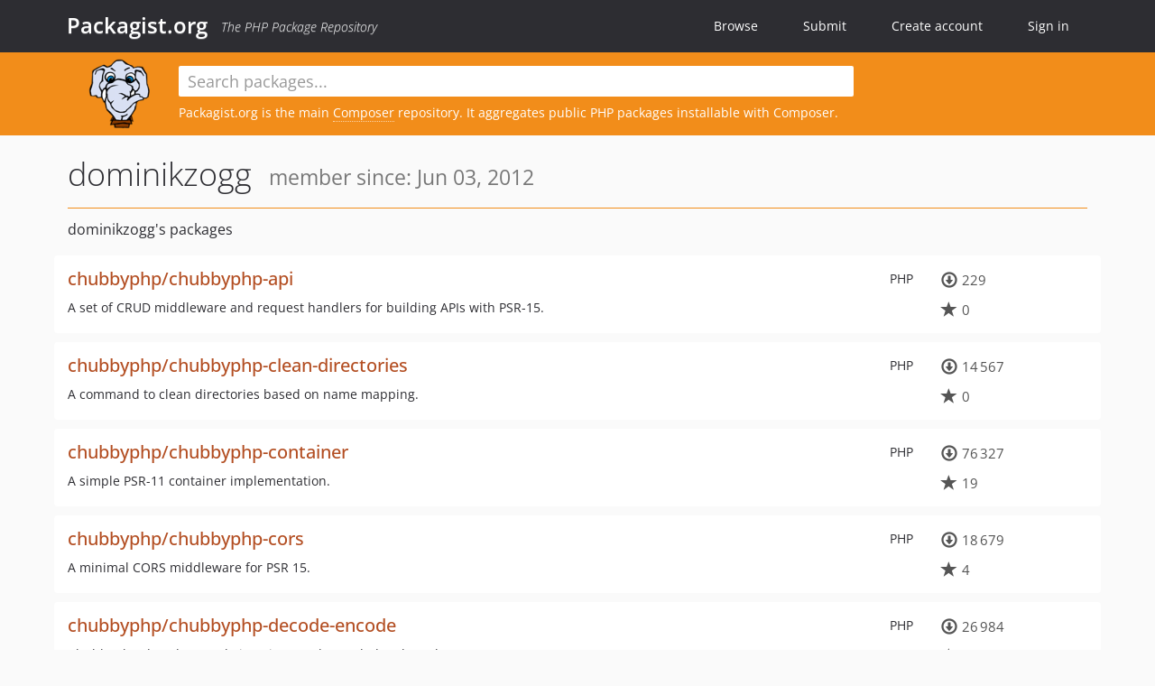

--- FILE ---
content_type: text/html; charset=UTF-8
request_url: https://packagist.org/users/dominikzogg/
body_size: 3910
content:
<!DOCTYPE html>
<html>
    <head>
        <meta charset="UTF-8" />

        <title>Packagist.org</title>
        <meta name="description" content="The PHP Package Repository" />
        <meta name="author" content="Jordi Boggiano" />
        <meta name="canonical" href="https://packagist.org/users/dominikzogg/" />
        <meta name="viewport" content="width=device-width, initial-scale=1.0" />

        <link rel="shortcut icon" href="/favicon.ico?v=1768839456" />

        <link rel="stylesheet" href="/build/app.css?v=1768839456" />
        
                <link rel="alternate" type="application/rss+xml" title="Newly Submitted Packages - Packagist.org" href="https://packagist.org/feeds/packages.rss" />
        <link rel="alternate" type="application/rss+xml" title="New Releases - Packagist.org" href="https://packagist.org/feeds/releases.rss" />
        
        <link rel="search" type="application/opensearchdescription+xml" href="/search.osd?v=1768839456" title="Packagist.org" />

        <script nonce="XISrM883LLRysOCW0HrCKw==">
            var onloadRecaptchaCallback = function() {
                document.querySelectorAll('.recaptcha-protected').forEach((el) => {
                    el.closest('form').querySelectorAll('button, input[type="submit"]').forEach((submit) => {
                        grecaptcha.render(submit, {
                            'sitekey' : '6LfKiPoUAAAAAGlKWkhEEx7X8muIVYy6oA0GNdX0',
                            'callback' : function (token) {
                                submit.form.submit();
                            }
                        });
                    })
                });
            };
        </script>
        
                </head>
    <body>
    <section class="wrap">
        <header class="navbar-wrapper navbar-fixed-top">
                        <nav class="container">
                <div class="navbar" role="navigation">
                    <div class="navbar-header">
                        <button type="button" class="navbar-toggle" data-toggle="collapse" data-target=".navbar-collapse">
                            <span class="sr-only">Toggle navigation</span>
                            <span class="icon-bar"></span>
                            <span class="icon-bar"></span>
                            <span class="icon-bar"></span>
                        </button>
                        <h1 class="navbar-brand"><a href="/">Packagist.org</a> <em class="hidden-sm hidden-xs">The PHP Package Repository</em></h1>
                    </div>

                    <div class="collapse navbar-collapse">
                        <ul class="nav navbar-nav">
                            <li>
                                <a href="/explore/">Browse</a>
                            </li>
                            <li>
                                <a href="/packages/submit">Submit</a>
                            </li>                            <li>
                                <a href="/register/">Create account</a>
                            </li>
                            <li class="nav-user">
                                <section class="nav-user-signin">
                                    <a href="/login/">Sign in</a>

                                    <section class="signin-box">
                                        <form action="/login/" method="POST" id="nav_login">
                                            <div class="input-group">
                                                <input class="form-control" type="text" id="_username" name="_username" placeholder="Username / Email">
                                                <span class="input-group-addon"><span class="icon-user"></span></span>
                                            </div>
                                            <div class="input-group">
                                                <input class="form-control" type="password" id="_password" name="_password" placeholder="Password">
                                                <span class="input-group-addon"><span class="icon-lock"></span></span>
                                            </div>

                                            <div class="checkbox">
                                                <label for="_remember_me">
                                                    <input type="checkbox" id="_remember_me" name="_remember_me" value="on" checked="checked" /> Remember me
                                                </label>
                                            </div>
                                            <div class="signin-box-buttons">
                                                <a href="/login/github" class="pull-right btn btn-primary btn-github"><span class="icon-github"></span>Use Github</a>
                                                <button type="submit" class="btn btn-success" id="_submit_mini" name="_submit">Log in</button>
                                            </div>
                                        </form>

                                        <div class="signin-box-register">
                                            <a href="/register/">No account yet? Create one now!</a>
                                        </div>
                                    </section>
                                </section>
                            </li>                        </ul>
                    </div>
                </div>
            </nav>
        </header>

        <section class="wrapper wrapper-search">
    <div class="container with-description">
        <form name="search_query" method="get" action="/search/" id="search-form" autocomplete="off">
            <div class="sortable row">
                <div class="col-xs-12 js-search-field-wrapper col-md-9">
                                                            <input type="search" id="search_query_query" name="query" required="required" autocomplete="off" placeholder="Search packages..." tabindex="1" class=" form-control" value="" />
                </div>
            </div>
        </form>            <div class="row">
                <div class="col-sm-9 hidden-xs">
                    <img src="/img/logo-small.png?v=1768839456" class="logo">
                    <p>Packagist.org is the main <a href="https://getcomposer.org/">Composer</a> repository. It aggregates public PHP packages installable with Composer.
</p>
                </div>
            </div>    </div>
</section>


                
        
        <section class="wrapper">
            <section class="container content" role="main">
                                    <div id="search-container" class="hidden">
                        <div class="row">
                            <div class="search-list col-md-9"></div>

                            <div class="search-facets col-md-3">
                                <div class="search-facets-active-filters"></div>
                                <div class="search-facets-type"></div>
                                <div class="search-facets-tags"></div>
                            </div>
                        </div>

                        <div class="row">
                            <div class="col-md-9">
                                <div id="powered-by">
                                    Search by <a href="https://www.algolia.com/"><img src="/img/algolia-logo-light.svg?v=1768839456"></a>
                                </div>
                                <div id="pagination-container">
                                    <div class="pagination"></div>
                                </div>
                            </div>
                        </div>
                    </div>
                
                <h2 class="title">
    dominikzogg
    <small>
                member since: Jun 03, 2012    </small>
</h2>


<section class="row">
    <section class="col-md-12">
                            <h3 class="font-normal profile-title">dominikzogg&#039;s packages</h3>
            
                            <ul class="packages list-unstyled">
                                                            <li data-url="/packages/chubbyphp/chubbyphp-api" class="row">
                <div class="col-xs-12 package-item">
                    <div class="row">
                        <div class="col-sm-9 col-lg-10">
                            <p class="pull-right language">PHP</p>                            <h4 class="font-bold">
                                <a href="/packages/chubbyphp/chubbyphp-api">chubbyphp/chubbyphp-api</a>                                                                                                                                                                </h4>
                                                            <p>A set of CRUD middleware and request handlers for building APIs with PSR-15.</p>
                                                                                                            </div>
                        <div class="col-sm-3 col-lg-2">
                                                            <p class="metadata">
                                    <span class="metadata-block"><i class="glyphicon glyphicon-download"></i> 229</span>
                                    <span class="metadata-block"><i class="glyphicon glyphicon-star"></i> 0</span>
                                </p>
                                                    </div>
                    </div>
                </div>
            </li>
                                                            <li data-url="/packages/chubbyphp/chubbyphp-clean-directories" class="row">
                <div class="col-xs-12 package-item">
                    <div class="row">
                        <div class="col-sm-9 col-lg-10">
                            <p class="pull-right language">PHP</p>                            <h4 class="font-bold">
                                <a href="/packages/chubbyphp/chubbyphp-clean-directories">chubbyphp/chubbyphp-clean-directories</a>                                                                                                                                                                </h4>
                                                            <p>A command to clean directories based on name mapping.</p>
                                                                                                            </div>
                        <div class="col-sm-3 col-lg-2">
                                                            <p class="metadata">
                                    <span class="metadata-block"><i class="glyphicon glyphicon-download"></i> 14&#8201;567</span>
                                    <span class="metadata-block"><i class="glyphicon glyphicon-star"></i> 0</span>
                                </p>
                                                    </div>
                    </div>
                </div>
            </li>
                                                            <li data-url="/packages/chubbyphp/chubbyphp-container" class="row">
                <div class="col-xs-12 package-item">
                    <div class="row">
                        <div class="col-sm-9 col-lg-10">
                            <p class="pull-right language">PHP</p>                            <h4 class="font-bold">
                                <a href="/packages/chubbyphp/chubbyphp-container">chubbyphp/chubbyphp-container</a>                                                                                                                                                                </h4>
                                                            <p>A simple PSR-11 container implementation.</p>
                                                                                                            </div>
                        <div class="col-sm-3 col-lg-2">
                                                            <p class="metadata">
                                    <span class="metadata-block"><i class="glyphicon glyphicon-download"></i> 76&#8201;327</span>
                                    <span class="metadata-block"><i class="glyphicon glyphicon-star"></i> 19</span>
                                </p>
                                                    </div>
                    </div>
                </div>
            </li>
                                                            <li data-url="/packages/chubbyphp/chubbyphp-cors" class="row">
                <div class="col-xs-12 package-item">
                    <div class="row">
                        <div class="col-sm-9 col-lg-10">
                            <p class="pull-right language">PHP</p>                            <h4 class="font-bold">
                                <a href="/packages/chubbyphp/chubbyphp-cors">chubbyphp/chubbyphp-cors</a>                                                                                                                                                                </h4>
                                                            <p>A minimal CORS middleware for PSR 15.</p>
                                                                                                            </div>
                        <div class="col-sm-3 col-lg-2">
                                                            <p class="metadata">
                                    <span class="metadata-block"><i class="glyphicon glyphicon-download"></i> 18&#8201;679</span>
                                    <span class="metadata-block"><i class="glyphicon glyphicon-star"></i> 4</span>
                                </p>
                                                    </div>
                    </div>
                </div>
            </li>
                                                            <li data-url="/packages/chubbyphp/chubbyphp-decode-encode" class="row">
                <div class="col-xs-12 package-item">
                    <div class="row">
                        <div class="col-sm-9 col-lg-10">
                            <p class="pull-right language">PHP</p>                            <h4 class="font-bold">
                                <a href="/packages/chubbyphp/chubbyphp-decode-encode">chubbyphp/chubbyphp-decode-encode</a>                                                                                                                                                                </h4>
                                                            <p>Chubbyphp decode/encode json/jsonx/url-encoded/xml/yaml</p>
                                                                                                            </div>
                        <div class="col-sm-3 col-lg-2">
                                                            <p class="metadata">
                                    <span class="metadata-block"><i class="glyphicon glyphicon-download"></i> 26&#8201;984</span>
                                    <span class="metadata-block"><i class="glyphicon glyphicon-star"></i> 0</span>
                                </p>
                                                    </div>
                    </div>
                </div>
            </li>
                                                            <li data-url="/packages/chubbyphp/chubbyphp-dev-helper" class="row">
                <div class="col-xs-12 package-item">
                    <div class="row">
                        <div class="col-sm-9 col-lg-10">
                            <p class="pull-right language">PHP</p>                            <h4 class="font-bold">
                                <a href="/packages/chubbyphp/chubbyphp-dev-helper">chubbyphp/chubbyphp-dev-helper</a>                                                                                                                                                                </h4>
                                                            <p>A dev helper which provides coding standards and quality settings.</p>
                                                                                                            </div>
                        <div class="col-sm-3 col-lg-2">
                                                            <p class="metadata">
                                    <span class="metadata-block"><i class="glyphicon glyphicon-download"></i> 118&#8201;826</span>
                                    <span class="metadata-block"><i class="glyphicon glyphicon-star"></i> 1</span>
                                </p>
                                                    </div>
                    </div>
                </div>
            </li>
                                                            <li data-url="/packages/chubbyphp/chubbyphp-framework" class="row">
                <div class="col-xs-12 package-item">
                    <div class="row">
                        <div class="col-sm-9 col-lg-10">
                            <p class="pull-right language">PHP</p>                            <h4 class="font-bold">
                                <a href="/packages/chubbyphp/chubbyphp-framework">chubbyphp/chubbyphp-framework</a>                                                                                                                                                                </h4>
                                                            <p>A minimal, highly performant middleware PSR-15 microframework built with as little complexity as possible, aimed primarily at those developers who want to understand all the vendors they use.</p>
                                                                                                            </div>
                        <div class="col-sm-3 col-lg-2">
                                                            <p class="metadata">
                                    <span class="metadata-block"><i class="glyphicon glyphicon-download"></i> 43&#8201;171</span>
                                    <span class="metadata-block"><i class="glyphicon glyphicon-star"></i> 135</span>
                                </p>
                                                    </div>
                    </div>
                </div>
            </li>
                                                            <li data-url="/packages/chubbyphp/chubbyphp-framework-router-fastroute" class="row">
                <div class="col-xs-12 package-item">
                    <div class="row">
                        <div class="col-sm-9 col-lg-10">
                            <p class="pull-right language">PHP</p>                            <h4 class="font-bold">
                                <a href="/packages/chubbyphp/chubbyphp-framework-router-fastroute">chubbyphp/chubbyphp-framework-router-fastroute</a>                                                                                                                                                                </h4>
                                                            <p>Fastroute router implementation for chubbyphp-framework.</p>
                                                                                                            </div>
                        <div class="col-sm-3 col-lg-2">
                                                            <p class="metadata">
                                    <span class="metadata-block"><i class="glyphicon glyphicon-download"></i> 22&#8201;608</span>
                                    <span class="metadata-block"><i class="glyphicon glyphicon-star"></i> 1</span>
                                </p>
                                                    </div>
                    </div>
                </div>
            </li>
                                                            <li data-url="/packages/chubbyphp/chubbyphp-framework-router-symfony" class="row">
                <div class="col-xs-12 package-item">
                    <div class="row">
                        <div class="col-sm-9 col-lg-10">
                            <p class="pull-right language">PHP</p>                            <h4 class="font-bold">
                                <a href="/packages/chubbyphp/chubbyphp-framework-router-symfony">chubbyphp/chubbyphp-framework-router-symfony</a>                                                                                                                                                                </h4>
                                                            <p>symfony router implementation for chubbyphp-framework.</p>
                                                                                                            </div>
                        <div class="col-sm-3 col-lg-2">
                                                            <p class="metadata">
                                    <span class="metadata-block"><i class="glyphicon glyphicon-download"></i> 2</span>
                                    <span class="metadata-block"><i class="glyphicon glyphicon-star"></i> 0</span>
                                </p>
                                                    </div>
                    </div>
                </div>
            </li>
                                                            <li data-url="/packages/chubbyphp/chubbyphp-framework-skeleton" class="row">
                <div class="col-xs-12 package-item">
                    <div class="row">
                        <div class="col-sm-9 col-lg-10">
                            <p class="pull-right language">PHP</p>                            <h4 class="font-bold">
                                <a href="/packages/chubbyphp/chubbyphp-framework-skeleton">chubbyphp/chubbyphp-framework-skeleton</a>                                                                                                                                                                </h4>
                                                            <p>A minimal skeleton for chubbyphp-framework</p>
                                                                                                            </div>
                        <div class="col-sm-3 col-lg-2">
                                                            <p class="metadata">
                                    <span class="metadata-block"><i class="glyphicon glyphicon-download"></i> 16</span>
                                    <span class="metadata-block"><i class="glyphicon glyphicon-star"></i> 1</span>
                                </p>
                                                    </div>
                    </div>
                </div>
            </li>
                                                            <li data-url="/packages/chubbyphp/chubbyphp-http-exception" class="row">
                <div class="col-xs-12 package-item">
                    <div class="row">
                        <div class="col-sm-9 col-lg-10">
                            <p class="pull-right language">PHP</p>                            <h4 class="font-bold">
                                <a href="/packages/chubbyphp/chubbyphp-http-exception">chubbyphp/chubbyphp-http-exception</a>                                                                                                                                                                </h4>
                                                            <p>Creates http exceptions which can be catched and converted to error responses.</p>
                                                                                                            </div>
                        <div class="col-sm-3 col-lg-2">
                                                            <p class="metadata">
                                    <span class="metadata-block"><i class="glyphicon glyphicon-download"></i> 24&#8201;691</span>
                                    <span class="metadata-block"><i class="glyphicon glyphicon-star"></i> 0</span>
                                </p>
                                                    </div>
                    </div>
                </div>
            </li>
                                                            <li data-url="/packages/chubbyphp/chubbyphp-laminas-config" class="row">
                <div class="col-xs-12 package-item">
                    <div class="row">
                        <div class="col-sm-9 col-lg-10">
                            <p class="pull-right language">PHP</p>                            <h4 class="font-bold">
                                <a href="/packages/chubbyphp/chubbyphp-laminas-config">chubbyphp/chubbyphp-laminas-config</a>                                                                                                                                                                </h4>
                                                            <p>Chubbyphp container adapter using laminas service manager configuration.</p>
                                                                                                            </div>
                        <div class="col-sm-3 col-lg-2">
                                                            <p class="metadata">
                                    <span class="metadata-block"><i class="glyphicon glyphicon-download"></i> 35&#8201;445</span>
                                    <span class="metadata-block"><i class="glyphicon glyphicon-star"></i> 1</span>
                                </p>
                                                    </div>
                    </div>
                </div>
            </li>
                                                            <li data-url="/packages/chubbyphp/chubbyphp-laminas-config-doctrine" class="row">
                <div class="col-xs-12 package-item">
                    <div class="row">
                        <div class="col-sm-9 col-lg-10">
                            <p class="pull-right language">PHP</p>                            <h4 class="font-bold">
                                <a href="/packages/chubbyphp/chubbyphp-laminas-config-doctrine">chubbyphp/chubbyphp-laminas-config-doctrine</a>                                                                                                                                                                </h4>
                                                                                                            </div>
                        <div class="col-sm-3 col-lg-2">
                                                            <p class="metadata">
                                    <span class="metadata-block"><i class="glyphicon glyphicon-download"></i> 11&#8201;860</span>
                                    <span class="metadata-block"><i class="glyphicon glyphicon-star"></i> 8</span>
                                </p>
                                                    </div>
                    </div>
                </div>
            </li>
                                                            <li data-url="/packages/chubbyphp/chubbyphp-laminas-config-factory" class="row">
                <div class="col-xs-12 package-item">
                    <div class="row">
                        <div class="col-sm-9 col-lg-10">
                            <p class="pull-right language">PHP</p>                            <h4 class="font-bold">
                                <a href="/packages/chubbyphp/chubbyphp-laminas-config-factory">chubbyphp/chubbyphp-laminas-config-factory</a>                                                                                                                                                                </h4>
                                                                                                            </div>
                        <div class="col-sm-3 col-lg-2">
                                                            <p class="metadata">
                                    <span class="metadata-block"><i class="glyphicon glyphicon-download"></i> 40&#8201;958</span>
                                    <span class="metadata-block"><i class="glyphicon glyphicon-star"></i> 3</span>
                                </p>
                                                    </div>
                    </div>
                </div>
            </li>
                                                            <li data-url="/packages/chubbyphp/chubbyphp-mock" class="row">
                <div class="col-xs-12 package-item">
                    <div class="row">
                        <div class="col-sm-9 col-lg-10">
                            <p class="pull-right language">PHP</p>                            <h4 class="font-bold">
                                <a href="/packages/chubbyphp/chubbyphp-mock">chubbyphp/chubbyphp-mock</a>                                                                                                                                                                </h4>
                                                            <p>A strict mocking solution.</p>
                                                                                                            </div>
                        <div class="col-sm-3 col-lg-2">
                                                            <p class="metadata">
                                    <span class="metadata-block"><i class="glyphicon glyphicon-download"></i> 199&#8201;994</span>
                                    <span class="metadata-block"><i class="glyphicon glyphicon-star"></i> 5</span>
                                </p>
                                                    </div>
                    </div>
                </div>
            </li>
            </ul>

            <div class="pagination"><ul><li class="disabled"><span>Previous</span></li><li class="active"><span>1</span></li><li class=""><a href="/users/dominikzogg/?page=2">2</a></li><li class=""><a href="/users/dominikzogg/?page=3">3</a></li><li class=""><a href="/users/dominikzogg/?page=4">4</a></li><li class=""><a href="/users/dominikzogg/?page=5">5</a></li><li class="disabled"><span>&hellip;</span></li><li class=""><a href="/users/dominikzogg/?page=8">8</a></li><li class=""><a href="/users/dominikzogg/?page=2" rel="next">Next</a></li></ul></div>
    
                </section>
</section>
            </section>
        </section>
    </section>

        <footer class="wrapper-footer">
            <nav class="container">
                <div class="row">
                    <ul class="social col-xs-7 col-sm-4 col-md-2 pull-right">
                        <li><a href="http://github.com/composer/packagist" title="GitHub"><span class="icon-github"></span></a></li>
                        <li><a href="https://x.com/packagist" title="Follow @packagist"><span class="icon-twitter"></span></a></li>
                        <li><a href="mailto:contact@packagist.org" title="Contact"><span class="icon-mail"></span></a></li>
                    </ul>

                    <ul class="col-xs-4 col-sm-4 col-md-2">
                        <li><a href="/about">About Packagist.org</a></li>
                        <li><a href="/feeds/" rel="nofollow">Atom/RSS Feeds</a></li>
                    </ul>

                    <div class="clearfix visible-xs-block"></div>

                    <ul class="col-xs-3 col-sm-4 col-md-2">
                        <li><a href="/statistics" rel="nofollow">Statistics</a></li>
                        <li><a href="/explore/">Browse Packages</a></li>
                    </ul>

                    <div class="clearfix visible-xs-block visible-sm-block"></div>

                    <ul class="col-xs-3 col-sm-4 col-md-2">
                        <li><a href="/apidoc">API</a></li>
                        <li><a href="/mirrors">Mirrors</a></li>
                    </ul>

                    <div class="clearfix visible-xs-block"></div>

                    <ul class="col-xs-3 col-sm-4 col-md-2">
                        <li><a href="https://status.packagist.org/">Status</a></li>
                        <li><a href="https://p.datadoghq.com/sb/x98w56x71erzshui-4a54c45f82bacc991e83302548934b6a">Dashboard</a></li>
                    </ul>
                </div>

                <div class="row sponsor">
                    <p class="col-xs-12 col-md-6"><a class="short" href="https://packagist.com/"><img alt="Private Packagist" src="/img/private-packagist.svg?v2?v=1768839456" /></a> provides maintenance and hosting</p>
                    <p class="col-xs-12 col-md-6"><a class="long" href="https://bunny.net/"><img alt="Bunny.net" src="/img/bunny-net.svg?v=1768839456" /></a> provides bandwidth and CDN</p>
                    <p class="col-xs-12 col-md-6"><a class="short" href="https://www.aikido.dev/"><img alt="Aikido" src="/img/aikido.svg?v=1768839456" /></a> provides malware detection</p>
                    <p class="col-xs-12 col-md-6"><a class="long" href="https://datadog.com/"><img alt="Datadog" src="/img/datadog.svg?v=1768839456" /></a> provides monitoring</p>
                    <p class="col-xs-12 text-center"><a href="/sponsor/">Sponsor Packagist.org &amp; Composer</a></p>
                </div>
            </nav>
        </footer>

        <script nonce="XISrM883LLRysOCW0HrCKw==">
            var algoliaConfig = {"app_id":"M58222SH95","search_key":"5ae4d03c98685bd7364c2e0fd819af05","index_name":"packagist"};
                        window.process = {
                env: { DEBUG: undefined },
            };
        </script>
        
        <script nonce="XISrM883LLRysOCW0HrCKw==" src="/build/app.js?v=1768839456"></script>

            </body>
</html>
